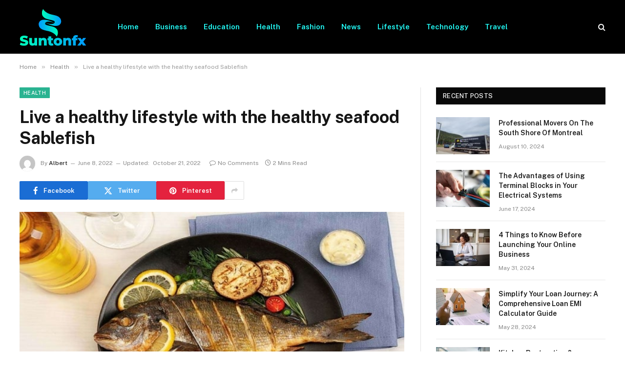

--- FILE ---
content_type: text/html; charset=UTF-8
request_url: https://suntonfx.com/live-a-healthy-lifestyle-with-the-healthy-seafood-sablefish/
body_size: 14373
content:

<!DOCTYPE html>
<html lang="en-US" prefix="og: https://ogp.me/ns#" class="s-light site-s-light">

<head>

	<meta charset="UTF-8" />
	<meta name="viewport" content="width=device-width, initial-scale=1" />
	
<!-- Search Engine Optimization by Rank Math - https://rankmath.com/ -->
<title>Live a healthy lifestyle with the healthy seafood Sablefish - Suntonfx.com</title><link rel="preload" as="image" imagesrcset="https://suntonfx.com/wp-content/uploads/2022/06/Live-a-healthy-lifestyle-with-the-healthy-seafood-Sablefish2.jpg" imagesizes="(max-width: 788px) 100vw, 788px" /><link rel="preload" as="font" href="https://suntonfx.com/wp-content/themes/smart-mag/css/icons/fonts/ts-icons.woff2?v3.2" type="font/woff2" crossorigin="anonymous" />
<meta name="description" content="If you love to eat food but are also concerned about your health then you need to change your diet. You can eat seafood for a healthy lifestyle even without"/>
<meta name="robots" content="follow, index, max-snippet:-1, max-video-preview:-1, max-image-preview:large"/>
<link rel="canonical" href="https://suntonfx.com/live-a-healthy-lifestyle-with-the-healthy-seafood-sablefish/" />
<meta property="og:locale" content="en_US" />
<meta property="og:type" content="article" />
<meta property="og:title" content="Live a healthy lifestyle with the healthy seafood Sablefish - Suntonfx.com" />
<meta property="og:description" content="If you love to eat food but are also concerned about your health then you need to change your diet. You can eat seafood for a healthy lifestyle even without" />
<meta property="og:url" content="https://suntonfx.com/live-a-healthy-lifestyle-with-the-healthy-seafood-sablefish/" />
<meta property="og:site_name" content="Suntonfx.com" />
<meta property="article:section" content="Health" />
<meta property="og:updated_time" content="2022-10-21T20:04:02+06:00" />
<meta property="og:image" content="https://suntonfx.com/wp-content/uploads/2022/06/Live-a-healthy-lifestyle-with-the-healthy-seafood-Sablefish2.jpg" />
<meta property="og:image:secure_url" content="https://suntonfx.com/wp-content/uploads/2022/06/Live-a-healthy-lifestyle-with-the-healthy-seafood-Sablefish2.jpg" />
<meta property="og:image:width" content="748" />
<meta property="og:image:height" content="421" />
<meta property="og:image:alt" content="Live a healthy lifestyle with the healthy seafood Sablefish" />
<meta property="og:image:type" content="image/jpeg" />
<meta property="article:published_time" content="2022-06-08T12:27:31+06:00" />
<meta property="article:modified_time" content="2022-10-21T20:04:02+06:00" />
<meta name="twitter:card" content="summary_large_image" />
<meta name="twitter:title" content="Live a healthy lifestyle with the healthy seafood Sablefish - Suntonfx.com" />
<meta name="twitter:description" content="If you love to eat food but are also concerned about your health then you need to change your diet. You can eat seafood for a healthy lifestyle even without" />
<meta name="twitter:image" content="https://suntonfx.com/wp-content/uploads/2022/06/Live-a-healthy-lifestyle-with-the-healthy-seafood-Sablefish2.jpg" />
<meta name="twitter:label1" content="Written by" />
<meta name="twitter:data1" content="Albert" />
<meta name="twitter:label2" content="Time to read" />
<meta name="twitter:data2" content="1 minute" />
<script type="application/ld+json" class="rank-math-schema">{"@context":"https://schema.org","@graph":[{"@type":["Person","Organization"],"@id":"https://suntonfx.com/#person","name":"suntonfx.com"},{"@type":"WebSite","@id":"https://suntonfx.com/#website","url":"https://suntonfx.com","name":"suntonfx.com","publisher":{"@id":"https://suntonfx.com/#person"},"inLanguage":"en-US"},{"@type":"ImageObject","@id":"https://suntonfx.com/wp-content/uploads/2022/06/Live-a-healthy-lifestyle-with-the-healthy-seafood-Sablefish2.jpg","url":"https://suntonfx.com/wp-content/uploads/2022/06/Live-a-healthy-lifestyle-with-the-healthy-seafood-Sablefish2.jpg","width":"748","height":"421","inLanguage":"en-US"},{"@type":"WebPage","@id":"https://suntonfx.com/live-a-healthy-lifestyle-with-the-healthy-seafood-sablefish/#webpage","url":"https://suntonfx.com/live-a-healthy-lifestyle-with-the-healthy-seafood-sablefish/","name":"Live a healthy lifestyle with the healthy seafood Sablefish - Suntonfx.com","datePublished":"2022-06-08T12:27:31+06:00","dateModified":"2022-10-21T20:04:02+06:00","isPartOf":{"@id":"https://suntonfx.com/#website"},"primaryImageOfPage":{"@id":"https://suntonfx.com/wp-content/uploads/2022/06/Live-a-healthy-lifestyle-with-the-healthy-seafood-Sablefish2.jpg"},"inLanguage":"en-US"},{"@type":"Person","@id":"https://suntonfx.com/author/jackson/","name":"Albert","url":"https://suntonfx.com/author/jackson/","image":{"@type":"ImageObject","@id":"https://secure.gravatar.com/avatar/6a079dc3a6606996a55fcb46ecd25d1338fc3c9c0c35c257e9f6fce26a37eaa5?s=96&amp;d=mm&amp;r=g","url":"https://secure.gravatar.com/avatar/6a079dc3a6606996a55fcb46ecd25d1338fc3c9c0c35c257e9f6fce26a37eaa5?s=96&amp;d=mm&amp;r=g","caption":"Albert","inLanguage":"en-US"},"sameAs":["http://suntonfx.com"]},{"@type":"BlogPosting","headline":"Live a healthy lifestyle with the healthy seafood Sablefish - Suntonfx.com","datePublished":"2022-06-08T12:27:31+06:00","dateModified":"2022-10-21T20:04:02+06:00","articleSection":"Health","author":{"@id":"https://suntonfx.com/author/jackson/","name":"Albert"},"publisher":{"@id":"https://suntonfx.com/#person"},"description":"If you love to eat food but are also concerned about your health then you need to change your diet. You can eat seafood for a healthy lifestyle even without","name":"Live a healthy lifestyle with the healthy seafood Sablefish - Suntonfx.com","@id":"https://suntonfx.com/live-a-healthy-lifestyle-with-the-healthy-seafood-sablefish/#richSnippet","isPartOf":{"@id":"https://suntonfx.com/live-a-healthy-lifestyle-with-the-healthy-seafood-sablefish/#webpage"},"image":{"@id":"https://suntonfx.com/wp-content/uploads/2022/06/Live-a-healthy-lifestyle-with-the-healthy-seafood-Sablefish2.jpg"},"inLanguage":"en-US","mainEntityOfPage":{"@id":"https://suntonfx.com/live-a-healthy-lifestyle-with-the-healthy-seafood-sablefish/#webpage"}}]}</script>
<!-- /Rank Math WordPress SEO plugin -->

<link rel='dns-prefetch' href='//fonts.googleapis.com' />
<link rel="alternate" type="application/rss+xml" title="Suntonfx.com &raquo; Feed" href="https://suntonfx.com/feed/" />
<link rel="alternate" type="application/rss+xml" title="Suntonfx.com &raquo; Comments Feed" href="https://suntonfx.com/comments/feed/" />
<link rel="alternate" type="application/rss+xml" title="Suntonfx.com &raquo; Live a healthy lifestyle with the healthy seafood Sablefish Comments Feed" href="https://suntonfx.com/live-a-healthy-lifestyle-with-the-healthy-seafood-sablefish/feed/" />
<link rel="alternate" title="oEmbed (JSON)" type="application/json+oembed" href="https://suntonfx.com/wp-json/oembed/1.0/embed?url=https%3A%2F%2Fsuntonfx.com%2Flive-a-healthy-lifestyle-with-the-healthy-seafood-sablefish%2F" />
<link rel="alternate" title="oEmbed (XML)" type="text/xml+oembed" href="https://suntonfx.com/wp-json/oembed/1.0/embed?url=https%3A%2F%2Fsuntonfx.com%2Flive-a-healthy-lifestyle-with-the-healthy-seafood-sablefish%2F&#038;format=xml" />
<style id='wp-img-auto-sizes-contain-inline-css' type='text/css'>
img:is([sizes=auto i],[sizes^="auto," i]){contain-intrinsic-size:3000px 1500px}
/*# sourceURL=wp-img-auto-sizes-contain-inline-css */
</style>
<style id='wp-emoji-styles-inline-css' type='text/css'>

	img.wp-smiley, img.emoji {
		display: inline !important;
		border: none !important;
		box-shadow: none !important;
		height: 1em !important;
		width: 1em !important;
		margin: 0 0.07em !important;
		vertical-align: -0.1em !important;
		background: none !important;
		padding: 0 !important;
	}
/*# sourceURL=wp-emoji-styles-inline-css */
</style>
<link rel='stylesheet' id='wp-block-library-css' href='https://suntonfx.com/wp-includes/css/dist/block-library/style.min.css?ver=6.9' type='text/css' media='all' />
<style id='global-styles-inline-css' type='text/css'>
:root{--wp--preset--aspect-ratio--square: 1;--wp--preset--aspect-ratio--4-3: 4/3;--wp--preset--aspect-ratio--3-4: 3/4;--wp--preset--aspect-ratio--3-2: 3/2;--wp--preset--aspect-ratio--2-3: 2/3;--wp--preset--aspect-ratio--16-9: 16/9;--wp--preset--aspect-ratio--9-16: 9/16;--wp--preset--color--black: #000000;--wp--preset--color--cyan-bluish-gray: #abb8c3;--wp--preset--color--white: #ffffff;--wp--preset--color--pale-pink: #f78da7;--wp--preset--color--vivid-red: #cf2e2e;--wp--preset--color--luminous-vivid-orange: #ff6900;--wp--preset--color--luminous-vivid-amber: #fcb900;--wp--preset--color--light-green-cyan: #7bdcb5;--wp--preset--color--vivid-green-cyan: #00d084;--wp--preset--color--pale-cyan-blue: #8ed1fc;--wp--preset--color--vivid-cyan-blue: #0693e3;--wp--preset--color--vivid-purple: #9b51e0;--wp--preset--gradient--vivid-cyan-blue-to-vivid-purple: linear-gradient(135deg,rgb(6,147,227) 0%,rgb(155,81,224) 100%);--wp--preset--gradient--light-green-cyan-to-vivid-green-cyan: linear-gradient(135deg,rgb(122,220,180) 0%,rgb(0,208,130) 100%);--wp--preset--gradient--luminous-vivid-amber-to-luminous-vivid-orange: linear-gradient(135deg,rgb(252,185,0) 0%,rgb(255,105,0) 100%);--wp--preset--gradient--luminous-vivid-orange-to-vivid-red: linear-gradient(135deg,rgb(255,105,0) 0%,rgb(207,46,46) 100%);--wp--preset--gradient--very-light-gray-to-cyan-bluish-gray: linear-gradient(135deg,rgb(238,238,238) 0%,rgb(169,184,195) 100%);--wp--preset--gradient--cool-to-warm-spectrum: linear-gradient(135deg,rgb(74,234,220) 0%,rgb(151,120,209) 20%,rgb(207,42,186) 40%,rgb(238,44,130) 60%,rgb(251,105,98) 80%,rgb(254,248,76) 100%);--wp--preset--gradient--blush-light-purple: linear-gradient(135deg,rgb(255,206,236) 0%,rgb(152,150,240) 100%);--wp--preset--gradient--blush-bordeaux: linear-gradient(135deg,rgb(254,205,165) 0%,rgb(254,45,45) 50%,rgb(107,0,62) 100%);--wp--preset--gradient--luminous-dusk: linear-gradient(135deg,rgb(255,203,112) 0%,rgb(199,81,192) 50%,rgb(65,88,208) 100%);--wp--preset--gradient--pale-ocean: linear-gradient(135deg,rgb(255,245,203) 0%,rgb(182,227,212) 50%,rgb(51,167,181) 100%);--wp--preset--gradient--electric-grass: linear-gradient(135deg,rgb(202,248,128) 0%,rgb(113,206,126) 100%);--wp--preset--gradient--midnight: linear-gradient(135deg,rgb(2,3,129) 0%,rgb(40,116,252) 100%);--wp--preset--font-size--small: 13px;--wp--preset--font-size--medium: 20px;--wp--preset--font-size--large: 36px;--wp--preset--font-size--x-large: 42px;--wp--preset--spacing--20: 0.44rem;--wp--preset--spacing--30: 0.67rem;--wp--preset--spacing--40: 1rem;--wp--preset--spacing--50: 1.5rem;--wp--preset--spacing--60: 2.25rem;--wp--preset--spacing--70: 3.38rem;--wp--preset--spacing--80: 5.06rem;--wp--preset--shadow--natural: 6px 6px 9px rgba(0, 0, 0, 0.2);--wp--preset--shadow--deep: 12px 12px 50px rgba(0, 0, 0, 0.4);--wp--preset--shadow--sharp: 6px 6px 0px rgba(0, 0, 0, 0.2);--wp--preset--shadow--outlined: 6px 6px 0px -3px rgb(255, 255, 255), 6px 6px rgb(0, 0, 0);--wp--preset--shadow--crisp: 6px 6px 0px rgb(0, 0, 0);}:where(.is-layout-flex){gap: 0.5em;}:where(.is-layout-grid){gap: 0.5em;}body .is-layout-flex{display: flex;}.is-layout-flex{flex-wrap: wrap;align-items: center;}.is-layout-flex > :is(*, div){margin: 0;}body .is-layout-grid{display: grid;}.is-layout-grid > :is(*, div){margin: 0;}:where(.wp-block-columns.is-layout-flex){gap: 2em;}:where(.wp-block-columns.is-layout-grid){gap: 2em;}:where(.wp-block-post-template.is-layout-flex){gap: 1.25em;}:where(.wp-block-post-template.is-layout-grid){gap: 1.25em;}.has-black-color{color: var(--wp--preset--color--black) !important;}.has-cyan-bluish-gray-color{color: var(--wp--preset--color--cyan-bluish-gray) !important;}.has-white-color{color: var(--wp--preset--color--white) !important;}.has-pale-pink-color{color: var(--wp--preset--color--pale-pink) !important;}.has-vivid-red-color{color: var(--wp--preset--color--vivid-red) !important;}.has-luminous-vivid-orange-color{color: var(--wp--preset--color--luminous-vivid-orange) !important;}.has-luminous-vivid-amber-color{color: var(--wp--preset--color--luminous-vivid-amber) !important;}.has-light-green-cyan-color{color: var(--wp--preset--color--light-green-cyan) !important;}.has-vivid-green-cyan-color{color: var(--wp--preset--color--vivid-green-cyan) !important;}.has-pale-cyan-blue-color{color: var(--wp--preset--color--pale-cyan-blue) !important;}.has-vivid-cyan-blue-color{color: var(--wp--preset--color--vivid-cyan-blue) !important;}.has-vivid-purple-color{color: var(--wp--preset--color--vivid-purple) !important;}.has-black-background-color{background-color: var(--wp--preset--color--black) !important;}.has-cyan-bluish-gray-background-color{background-color: var(--wp--preset--color--cyan-bluish-gray) !important;}.has-white-background-color{background-color: var(--wp--preset--color--white) !important;}.has-pale-pink-background-color{background-color: var(--wp--preset--color--pale-pink) !important;}.has-vivid-red-background-color{background-color: var(--wp--preset--color--vivid-red) !important;}.has-luminous-vivid-orange-background-color{background-color: var(--wp--preset--color--luminous-vivid-orange) !important;}.has-luminous-vivid-amber-background-color{background-color: var(--wp--preset--color--luminous-vivid-amber) !important;}.has-light-green-cyan-background-color{background-color: var(--wp--preset--color--light-green-cyan) !important;}.has-vivid-green-cyan-background-color{background-color: var(--wp--preset--color--vivid-green-cyan) !important;}.has-pale-cyan-blue-background-color{background-color: var(--wp--preset--color--pale-cyan-blue) !important;}.has-vivid-cyan-blue-background-color{background-color: var(--wp--preset--color--vivid-cyan-blue) !important;}.has-vivid-purple-background-color{background-color: var(--wp--preset--color--vivid-purple) !important;}.has-black-border-color{border-color: var(--wp--preset--color--black) !important;}.has-cyan-bluish-gray-border-color{border-color: var(--wp--preset--color--cyan-bluish-gray) !important;}.has-white-border-color{border-color: var(--wp--preset--color--white) !important;}.has-pale-pink-border-color{border-color: var(--wp--preset--color--pale-pink) !important;}.has-vivid-red-border-color{border-color: var(--wp--preset--color--vivid-red) !important;}.has-luminous-vivid-orange-border-color{border-color: var(--wp--preset--color--luminous-vivid-orange) !important;}.has-luminous-vivid-amber-border-color{border-color: var(--wp--preset--color--luminous-vivid-amber) !important;}.has-light-green-cyan-border-color{border-color: var(--wp--preset--color--light-green-cyan) !important;}.has-vivid-green-cyan-border-color{border-color: var(--wp--preset--color--vivid-green-cyan) !important;}.has-pale-cyan-blue-border-color{border-color: var(--wp--preset--color--pale-cyan-blue) !important;}.has-vivid-cyan-blue-border-color{border-color: var(--wp--preset--color--vivid-cyan-blue) !important;}.has-vivid-purple-border-color{border-color: var(--wp--preset--color--vivid-purple) !important;}.has-vivid-cyan-blue-to-vivid-purple-gradient-background{background: var(--wp--preset--gradient--vivid-cyan-blue-to-vivid-purple) !important;}.has-light-green-cyan-to-vivid-green-cyan-gradient-background{background: var(--wp--preset--gradient--light-green-cyan-to-vivid-green-cyan) !important;}.has-luminous-vivid-amber-to-luminous-vivid-orange-gradient-background{background: var(--wp--preset--gradient--luminous-vivid-amber-to-luminous-vivid-orange) !important;}.has-luminous-vivid-orange-to-vivid-red-gradient-background{background: var(--wp--preset--gradient--luminous-vivid-orange-to-vivid-red) !important;}.has-very-light-gray-to-cyan-bluish-gray-gradient-background{background: var(--wp--preset--gradient--very-light-gray-to-cyan-bluish-gray) !important;}.has-cool-to-warm-spectrum-gradient-background{background: var(--wp--preset--gradient--cool-to-warm-spectrum) !important;}.has-blush-light-purple-gradient-background{background: var(--wp--preset--gradient--blush-light-purple) !important;}.has-blush-bordeaux-gradient-background{background: var(--wp--preset--gradient--blush-bordeaux) !important;}.has-luminous-dusk-gradient-background{background: var(--wp--preset--gradient--luminous-dusk) !important;}.has-pale-ocean-gradient-background{background: var(--wp--preset--gradient--pale-ocean) !important;}.has-electric-grass-gradient-background{background: var(--wp--preset--gradient--electric-grass) !important;}.has-midnight-gradient-background{background: var(--wp--preset--gradient--midnight) !important;}.has-small-font-size{font-size: var(--wp--preset--font-size--small) !important;}.has-medium-font-size{font-size: var(--wp--preset--font-size--medium) !important;}.has-large-font-size{font-size: var(--wp--preset--font-size--large) !important;}.has-x-large-font-size{font-size: var(--wp--preset--font-size--x-large) !important;}
/*# sourceURL=global-styles-inline-css */
</style>

<style id='classic-theme-styles-inline-css' type='text/css'>
/*! This file is auto-generated */
.wp-block-button__link{color:#fff;background-color:#32373c;border-radius:9999px;box-shadow:none;text-decoration:none;padding:calc(.667em + 2px) calc(1.333em + 2px);font-size:1.125em}.wp-block-file__button{background:#32373c;color:#fff;text-decoration:none}
/*# sourceURL=/wp-includes/css/classic-themes.min.css */
</style>
<link rel='stylesheet' id='smartmag-core-css' href='https://suntonfx.com/wp-content/themes/smart-mag/style.css?ver=10.3.0' type='text/css' media='all' />
<style id='smartmag-core-inline-css' type='text/css'>
.s-light .navigation-main { --c-nav: #23fffb; --c-nav-hov: #f0ff23; }
.lower-footer { color: #ffff23; }
.main-footer .lower-footer { --c-links: #23ffec; --c-foot-menu: #23ffec; }


/*# sourceURL=smartmag-core-inline-css */
</style>
<link rel='stylesheet' id='smartmag-fonts-css' href='https://fonts.googleapis.com/css?family=Public+Sans%3A400%2C400i%2C500%2C600%2C700' type='text/css' media='all' />
<link rel='stylesheet' id='smartmag-magnific-popup-css' href='https://suntonfx.com/wp-content/themes/smart-mag/css/lightbox.css?ver=10.3.0' type='text/css' media='all' />
<link rel='stylesheet' id='smartmag-icons-css' href='https://suntonfx.com/wp-content/themes/smart-mag/css/icons/icons.css?ver=10.3.0' type='text/css' media='all' />
<script type="text/javascript" id="smartmag-lazy-inline-js-after">
/* <![CDATA[ */
/**
 * @copyright ThemeSphere
 * @preserve
 */
var BunyadLazy={};BunyadLazy.load=function(){function a(e,n){var t={};e.dataset.bgset&&e.dataset.sizes?(t.sizes=e.dataset.sizes,t.srcset=e.dataset.bgset):t.src=e.dataset.bgsrc,function(t){var a=t.dataset.ratio;if(0<a){const e=t.parentElement;if(e.classList.contains("media-ratio")){const n=e.style;n.getPropertyValue("--a-ratio")||(n.paddingBottom=100/a+"%")}}}(e);var a,o=document.createElement("img");for(a in o.onload=function(){var t="url('"+(o.currentSrc||o.src)+"')",a=e.style;a.backgroundImage!==t&&requestAnimationFrame(()=>{a.backgroundImage=t,n&&n()}),o.onload=null,o.onerror=null,o=null},o.onerror=o.onload,t)o.setAttribute(a,t[a]);o&&o.complete&&0<o.naturalWidth&&o.onload&&o.onload()}function e(t){t.dataset.loaded||a(t,()=>{document.dispatchEvent(new Event("lazyloaded")),t.dataset.loaded=1})}function n(t){"complete"===document.readyState?t():window.addEventListener("load",t)}return{initEarly:function(){var t,a=()=>{document.querySelectorAll(".img.bg-cover:not(.lazyload)").forEach(e)};"complete"!==document.readyState?(t=setInterval(a,150),n(()=>{a(),clearInterval(t)})):a()},callOnLoad:n,initBgImages:function(t){t&&n(()=>{document.querySelectorAll(".img.bg-cover").forEach(e)})},bgLoad:a}}(),BunyadLazy.load.initEarly();
//# sourceURL=smartmag-lazy-inline-js-after
/* ]]> */
</script>
<script type="text/javascript" src="https://suntonfx.com/wp-includes/js/jquery/jquery.min.js?ver=3.7.1" id="jquery-core-js"></script>
<script type="text/javascript" src="https://suntonfx.com/wp-includes/js/jquery/jquery-migrate.min.js?ver=3.4.1" id="jquery-migrate-js"></script>
<link rel="https://api.w.org/" href="https://suntonfx.com/wp-json/" /><link rel="alternate" title="JSON" type="application/json" href="https://suntonfx.com/wp-json/wp/v2/posts/231" /><link rel="EditURI" type="application/rsd+xml" title="RSD" href="https://suntonfx.com/xmlrpc.php?rsd" />
<meta name="generator" content="WordPress 6.9" />
<link rel='shortlink' href='https://suntonfx.com/?p=231' />

		<script>
		var BunyadSchemeKey = 'bunyad-scheme';
		(() => {
			const d = document.documentElement;
			const c = d.classList;
			var scheme = localStorage.getItem(BunyadSchemeKey);
			
			if (scheme) {
				d.dataset.origClass = c;
				scheme === 'dark' ? c.remove('s-light', 'site-s-light') : c.remove('s-dark', 'site-s-dark');
				c.add('site-s-' + scheme, 's-' + scheme);
			}
		})();
		</script>
		<meta name="generator" content="Elementor 3.32.2; features: additional_custom_breakpoints; settings: css_print_method-external, google_font-enabled, font_display-swap">
			<style>
				.e-con.e-parent:nth-of-type(n+4):not(.e-lazyloaded):not(.e-no-lazyload),
				.e-con.e-parent:nth-of-type(n+4):not(.e-lazyloaded):not(.e-no-lazyload) * {
					background-image: none !important;
				}
				@media screen and (max-height: 1024px) {
					.e-con.e-parent:nth-of-type(n+3):not(.e-lazyloaded):not(.e-no-lazyload),
					.e-con.e-parent:nth-of-type(n+3):not(.e-lazyloaded):not(.e-no-lazyload) * {
						background-image: none !important;
					}
				}
				@media screen and (max-height: 640px) {
					.e-con.e-parent:nth-of-type(n+2):not(.e-lazyloaded):not(.e-no-lazyload),
					.e-con.e-parent:nth-of-type(n+2):not(.e-lazyloaded):not(.e-no-lazyload) * {
						background-image: none !important;
					}
				}
			</style>
			

</head>

<body class="wp-singular post-template-default single single-post postid-231 single-format-standard wp-theme-smart-mag right-sidebar post-layout-modern post-cat-19 has-lb has-lb-sm ts-img-hov-fade has-sb-sep layout-normal elementor-default elementor-kit-2502">



<div class="main-wrap">

	
<div class="off-canvas-backdrop"></div>
<div class="mobile-menu-container off-canvas s-dark hide-menu-lg" id="off-canvas">

	<div class="off-canvas-head">
		<a href="#" class="close">
			<span class="visuallyhidden">Close Menu</span>
			<i class="tsi tsi-times"></i>
		</a>

		<div class="ts-logo">
					</div>
	</div>

	<div class="off-canvas-content">

					<ul class="mobile-menu"></ul>
		
		
		
		<div class="spc-social-block spc-social spc-social-b smart-head-social">
		
			
				<a href="#" class="link service s-facebook" target="_blank" rel="nofollow noopener">
					<i class="icon tsi tsi-facebook"></i>					<span class="visuallyhidden">Facebook</span>
				</a>
									
			
				<a href="#" class="link service s-twitter" target="_blank" rel="nofollow noopener">
					<i class="icon tsi tsi-twitter"></i>					<span class="visuallyhidden">X (Twitter)</span>
				</a>
									
			
				<a href="#" class="link service s-instagram" target="_blank" rel="nofollow noopener">
					<i class="icon tsi tsi-instagram"></i>					<span class="visuallyhidden">Instagram</span>
				</a>
									
			
		</div>

		
	</div>

</div>
<div class="smart-head smart-head-a smart-head-main" id="smart-head" data-sticky="auto" data-sticky-type="smart" data-sticky-full>
	
	<div class="smart-head-row smart-head-mid smart-head-row-3 s-dark has-center-nav smart-head-row-full">

		<div class="inner wrap">

							
				<div class="items items-left ">
					<a href="https://suntonfx.com/" title="Suntonfx.com" rel="home" class="logo-link ts-logo logo-is-image">
		<span>
			
				
					<img src="https://suntonfx.com/wp-content/uploads/2022/11/admin-ajax.png" class="logo-image" alt="Suntonfx.com" width="137" height="77" />
									 
					</span>
	</a>				</div>

							
				<div class="items items-center ">
					<div class="nav-wrap">
		<nav class="navigation navigation-main nav-hov-a">
			<ul id="menu-header" class="menu"><li id="menu-item-130" class="menu-item menu-item-type-custom menu-item-object-custom menu-item-home menu-item-130"><a href="https://suntonfx.com/">Home</a></li>
<li id="menu-item-4740" class="menu-item menu-item-type-taxonomy menu-item-object-category menu-cat-6 menu-item-4740"><a href="https://suntonfx.com/business/">Business</a></li>
<li id="menu-item-133" class="menu-item menu-item-type-taxonomy menu-item-object-category menu-cat-11 menu-item-133"><a href="https://suntonfx.com/education/">Education</a></li>
<li id="menu-item-135" class="menu-item menu-item-type-taxonomy menu-item-object-category current-post-ancestor current-menu-parent current-post-parent menu-cat-19 menu-item-135"><a href="https://suntonfx.com/health/">Health</a></li>
<li id="menu-item-134" class="menu-item menu-item-type-taxonomy menu-item-object-category menu-cat-14 menu-item-134"><a href="https://suntonfx.com/fashion/">Fashion</a></li>
<li id="menu-item-4741" class="menu-item menu-item-type-taxonomy menu-item-object-category menu-cat-25 menu-item-4741"><a href="https://suntonfx.com/news/">News</a></li>
<li id="menu-item-137" class="menu-item menu-item-type-taxonomy menu-item-object-category menu-cat-24 menu-item-137"><a href="https://suntonfx.com/lifestyle/">Lifestyle</a></li>
<li id="menu-item-141" class="menu-item menu-item-type-taxonomy menu-item-object-category menu-cat-37 menu-item-141"><a href="https://suntonfx.com/technology/">Technology</a></li>
<li id="menu-item-142" class="menu-item menu-item-type-taxonomy menu-item-object-category menu-cat-39 menu-item-142"><a href="https://suntonfx.com/travel/">Travel</a></li>
</ul>		</nav>
	</div>
				</div>

							
				<div class="items items-right ">
				

	<a href="#" class="search-icon has-icon-only is-icon" title="Search">
		<i class="tsi tsi-search"></i>
	</a>

				</div>

						
		</div>
	</div>

	</div>
<div class="smart-head smart-head-a smart-head-mobile" id="smart-head-mobile" data-sticky="mid" data-sticky-type="smart" data-sticky-full>
	
	<div class="smart-head-row smart-head-mid smart-head-row-3 s-dark smart-head-row-full">

		<div class="inner wrap">

							
				<div class="items items-left ">
				
<button class="offcanvas-toggle has-icon" type="button" aria-label="Menu">
	<span class="hamburger-icon hamburger-icon-a">
		<span class="inner"></span>
	</span>
</button>				</div>

							
				<div class="items items-center ">
					<a href="https://suntonfx.com/" title="Suntonfx.com" rel="home" class="logo-link ts-logo logo-is-image">
		<span>
			
				
					<img src="https://suntonfx.com/wp-content/uploads/2022/11/admin-ajax.png" class="logo-image" alt="Suntonfx.com" width="137" height="77" />
									 
					</span>
	</a>				</div>

							
				<div class="items items-right ">
				

	<a href="#" class="search-icon has-icon-only is-icon" title="Search">
		<i class="tsi tsi-search"></i>
	</a>

				</div>

						
		</div>
	</div>

	</div>
<nav class="breadcrumbs is-full-width breadcrumbs-a" id="breadcrumb"><div class="inner ts-contain "><span><a href="https://suntonfx.com/"><span>Home</span></a></span><span class="delim">&raquo;</span><span><a href="https://suntonfx.com/health/"><span>Health</span></a></span><span class="delim">&raquo;</span><span class="current">Live a healthy lifestyle with the healthy seafood Sablefish</span></div></nav>
<div class="main ts-contain cf right-sidebar">
	
		

<div class="ts-row">
	<div class="col-8 main-content s-post-contain">

					<div class="the-post-header s-head-modern s-head-modern-a">
	<div class="post-meta post-meta-a post-meta-left post-meta-single has-below"><div class="post-meta-items meta-above"><span class="meta-item cat-labels">
						
						<a href="https://suntonfx.com/health/" class="category term-color-19" rel="category">Health</a>
					</span>
					</div><h1 class="is-title post-title">Live a healthy lifestyle with the healthy seafood Sablefish</h1><div class="post-meta-items meta-below has-author-img"><span class="meta-item post-author has-img"><img alt='Albert' src='https://secure.gravatar.com/avatar/6a079dc3a6606996a55fcb46ecd25d1338fc3c9c0c35c257e9f6fce26a37eaa5?s=32&#038;d=mm&#038;r=g' srcset='https://secure.gravatar.com/avatar/6a079dc3a6606996a55fcb46ecd25d1338fc3c9c0c35c257e9f6fce26a37eaa5?s=64&#038;d=mm&#038;r=g 2x' class='avatar avatar-32 photo' height='32' width='32' decoding='async'/><span class="by">By</span> <a href="https://suntonfx.com/author/jackson/" title="Posts by Albert" rel="author">Albert</a></span><span class="meta-item date"><time class="post-date" datetime="2022-06-08T12:27:31+06:00">June 8, 2022</time></span><span class="meta-item has-next-icon date-modified"><span class="updated-on">Updated:</span><time class="post-date" datetime="2022-10-21T20:04:02+06:00">October 21, 2022</time></span><span class="has-next-icon meta-item comments has-icon"><a href="https://suntonfx.com/live-a-healthy-lifestyle-with-the-healthy-seafood-sablefish/#respond"><i class="tsi tsi-comment-o"></i>No Comments</a></span><span class="meta-item read-time has-icon"><i class="tsi tsi-clock"></i>2 Mins Read</span></div></div>
	<div class="post-share post-share-b spc-social-colors  post-share-b1">

				
		
				
			<a href="https://www.facebook.com/sharer.php?u=https%3A%2F%2Fsuntonfx.com%2Flive-a-healthy-lifestyle-with-the-healthy-seafood-sablefish%2F" class="cf service s-facebook service-lg" 
				title="Share on Facebook" target="_blank" rel="nofollow noopener">
				<i class="tsi tsi-facebook"></i>
				<span class="label">Facebook</span>
							</a>
				
				
			<a href="https://twitter.com/intent/tweet?url=https%3A%2F%2Fsuntonfx.com%2Flive-a-healthy-lifestyle-with-the-healthy-seafood-sablefish%2F&#038;text=Live%20a%20healthy%20lifestyle%20with%20the%20healthy%20seafood%20Sablefish" class="cf service s-twitter service-lg" 
				title="Share on X (Twitter)" target="_blank" rel="nofollow noopener">
				<i class="tsi tsi-twitter"></i>
				<span class="label">Twitter</span>
							</a>
				
				
			<a href="https://pinterest.com/pin/create/button/?url=https%3A%2F%2Fsuntonfx.com%2Flive-a-healthy-lifestyle-with-the-healthy-seafood-sablefish%2F&#038;media=https%3A%2F%2Fsuntonfx.com%2Fwp-content%2Fuploads%2F2022%2F06%2FLive-a-healthy-lifestyle-with-the-healthy-seafood-Sablefish2.jpg&#038;description=Live%20a%20healthy%20lifestyle%20with%20the%20healthy%20seafood%20Sablefish" class="cf service s-pinterest service-lg" 
				title="Share on Pinterest" target="_blank" rel="nofollow noopener">
				<i class="tsi tsi-pinterest"></i>
				<span class="label">Pinterest</span>
							</a>
				
				
			<a href="https://www.linkedin.com/shareArticle?mini=true&#038;url=https%3A%2F%2Fsuntonfx.com%2Flive-a-healthy-lifestyle-with-the-healthy-seafood-sablefish%2F" class="cf service s-linkedin service-sm" 
				title="Share on LinkedIn" target="_blank" rel="nofollow noopener">
				<i class="tsi tsi-linkedin"></i>
				<span class="label">LinkedIn</span>
							</a>
				
				
			<a href="https://www.tumblr.com/share/link?url=https%3A%2F%2Fsuntonfx.com%2Flive-a-healthy-lifestyle-with-the-healthy-seafood-sablefish%2F&#038;name=Live%20a%20healthy%20lifestyle%20with%20the%20healthy%20seafood%20Sablefish" class="cf service s-tumblr service-sm" 
				title="Share on Tumblr" target="_blank" rel="nofollow noopener">
				<i class="tsi tsi-tumblr"></i>
				<span class="label">Tumblr</span>
							</a>
				
				
			<a href="/cdn-cgi/l/email-protection#[base64]" class="cf service s-email service-sm" title="Share via Email" target="_blank" rel="nofollow noopener">
				<i class="tsi tsi-envelope-o"></i>
				<span class="label">Email</span>
							</a>
				
		
				
					<a href="#" class="show-more" title="Show More Social Sharing"><i class="tsi tsi-share"></i></a>
		
				
	</div>

	
	
</div>		
					<div class="single-featured">	
	<div class="featured">
				
			<a href="https://suntonfx.com/wp-content/uploads/2022/06/Live-a-healthy-lifestyle-with-the-healthy-seafood-Sablefish2.jpg" class="image-link media-ratio ar-bunyad-main" title="Live a healthy lifestyle with the healthy seafood Sablefish"><img fetchpriority="high" width="788" height="515" src="https://suntonfx.com/wp-content/uploads/2022/06/Live-a-healthy-lifestyle-with-the-healthy-seafood-Sablefish2.jpg" class="attachment-bunyad-main size-bunyad-main no-lazy skip-lazy wp-post-image" alt="" sizes="(max-width: 788px) 100vw, 788px" title="Live a healthy lifestyle with the healthy seafood Sablefish" decoding="async" /></a>		
						
			</div>

	</div>
		
		<div class="the-post s-post-modern">

			<article id="post-231" class="post-231 post type-post status-publish format-standard has-post-thumbnail category-health">
				
<div class="post-content-wrap has-share-float">
						<div class="post-share-float share-float-b is-hidden spc-social-colors spc-social-colored">
	<div class="inner">
					<span class="share-text">Share</span>
		
		<div class="services">
					
				
			<a href="https://www.facebook.com/sharer.php?u=https%3A%2F%2Fsuntonfx.com%2Flive-a-healthy-lifestyle-with-the-healthy-seafood-sablefish%2F" class="cf service s-facebook" target="_blank" title="Facebook" rel="nofollow noopener">
				<i class="tsi tsi-facebook"></i>
				<span class="label">Facebook</span>

							</a>
				
				
			<a href="https://twitter.com/intent/tweet?url=https%3A%2F%2Fsuntonfx.com%2Flive-a-healthy-lifestyle-with-the-healthy-seafood-sablefish%2F&text=Live%20a%20healthy%20lifestyle%20with%20the%20healthy%20seafood%20Sablefish" class="cf service s-twitter" target="_blank" title="Twitter" rel="nofollow noopener">
				<i class="tsi tsi-twitter"></i>
				<span class="label">Twitter</span>

							</a>
				
				
			<a href="https://www.linkedin.com/shareArticle?mini=true&url=https%3A%2F%2Fsuntonfx.com%2Flive-a-healthy-lifestyle-with-the-healthy-seafood-sablefish%2F" class="cf service s-linkedin" target="_blank" title="LinkedIn" rel="nofollow noopener">
				<i class="tsi tsi-linkedin"></i>
				<span class="label">LinkedIn</span>

							</a>
				
				
			<a href="https://pinterest.com/pin/create/button/?url=https%3A%2F%2Fsuntonfx.com%2Flive-a-healthy-lifestyle-with-the-healthy-seafood-sablefish%2F&media=https%3A%2F%2Fsuntonfx.com%2Fwp-content%2Fuploads%2F2022%2F06%2FLive-a-healthy-lifestyle-with-the-healthy-seafood-Sablefish2.jpg&description=Live%20a%20healthy%20lifestyle%20with%20the%20healthy%20seafood%20Sablefish" class="cf service s-pinterest" target="_blank" title="Pinterest" rel="nofollow noopener">
				<i class="tsi tsi-pinterest-p"></i>
				<span class="label">Pinterest</span>

							</a>
				
				
			<a href="/cdn-cgi/l/email-protection#[base64]" class="cf service s-email" target="_blank" title="Email" rel="nofollow noopener">
				<i class="tsi tsi-envelope-o"></i>
				<span class="label">Email</span>

							</a>
				
		
					
		</div>
	</div>		
</div>
			
	<div class="post-content cf entry-content content-spacious">

		
				
		<p>If you love to eat food but are also concerned about your health then you need to change your diet. You can eat <a href="https://www.getfish.com.au/" rel="noopener">seafood</a> for a healthy lifestyle even without reducing the quantity. <strong><u><a href="https://globalseafoods.com/products/black-cod-sablefish" rel="noopener">Sablefish</a></u></strong> is the best for those who want to eat delicious food but take care of the calories, proteins, and vitamins. It helps you to eat tasty food without any health effects. You can eat it regularly and add it to your meal for good health. You will get flavors that you will love.</p>
<h3><strong>Ready to cook:</strong></h3>
<p>You don’t even have to learn the recipe to cook Sablefish because it comes with ready-to-cook benefits. You just have to open your packet and follow the instructions to cook. All flavors and tastes are already added and you will never face any type of issue in cooking. So, it is one more benefit that lets you buy one and eat it in your daily life. You will also get health benefits and you can check the proteins and vitamins that you will get with the Sablefish.<u><a href="https://atadevelopers.com/" rel="noopener">atadevelopers.com</a></u></p>
<h3><strong>Healthy meal:</strong></h3>
<p>You don’t have to worry about your health when you are eating Sablefish. You will get higher proteins and low fat in the meal. You can eat it freely and it will give you lots of benefits while eating. So, if you are serious about your food taste and want good health then it is the best option for you. You have to add Sablefish to your meal and get a tasty meal next time. You can also check the other benefits that you will get online and can get your order today. It will be delivered to your place and you can eat it any time. Place your order today and enjoy your meal.</p>

				
		
		
		
	</div>
</div>
	
			</article>

			
	
	<div class="post-share-bot">
		<span class="info">Share.</span>
		
		<span class="share-links spc-social spc-social-colors spc-social-bg">

			
			
				<a href="https://www.facebook.com/sharer.php?u=https%3A%2F%2Fsuntonfx.com%2Flive-a-healthy-lifestyle-with-the-healthy-seafood-sablefish%2F" class="service s-facebook tsi tsi-facebook" 
					title="Share on Facebook" target="_blank" rel="nofollow noopener">
					<span class="visuallyhidden">Facebook</span>

									</a>
					
			
				<a href="https://twitter.com/intent/tweet?url=https%3A%2F%2Fsuntonfx.com%2Flive-a-healthy-lifestyle-with-the-healthy-seafood-sablefish%2F&#038;text=Live%20a%20healthy%20lifestyle%20with%20the%20healthy%20seafood%20Sablefish" class="service s-twitter tsi tsi-twitter" 
					title="Share on X (Twitter)" target="_blank" rel="nofollow noopener">
					<span class="visuallyhidden">Twitter</span>

									</a>
					
			
				<a href="https://pinterest.com/pin/create/button/?url=https%3A%2F%2Fsuntonfx.com%2Flive-a-healthy-lifestyle-with-the-healthy-seafood-sablefish%2F&#038;media=https%3A%2F%2Fsuntonfx.com%2Fwp-content%2Fuploads%2F2022%2F06%2FLive-a-healthy-lifestyle-with-the-healthy-seafood-Sablefish2.jpg&#038;description=Live%20a%20healthy%20lifestyle%20with%20the%20healthy%20seafood%20Sablefish" class="service s-pinterest tsi tsi-pinterest" 
					title="Share on Pinterest" target="_blank" rel="nofollow noopener">
					<span class="visuallyhidden">Pinterest</span>

									</a>
					
			
				<a href="https://www.linkedin.com/shareArticle?mini=true&#038;url=https%3A%2F%2Fsuntonfx.com%2Flive-a-healthy-lifestyle-with-the-healthy-seafood-sablefish%2F" class="service s-linkedin tsi tsi-linkedin" 
					title="Share on LinkedIn" target="_blank" rel="nofollow noopener">
					<span class="visuallyhidden">LinkedIn</span>

									</a>
					
			
				<a href="https://www.tumblr.com/share/link?url=https%3A%2F%2Fsuntonfx.com%2Flive-a-healthy-lifestyle-with-the-healthy-seafood-sablefish%2F&#038;name=Live%20a%20healthy%20lifestyle%20with%20the%20healthy%20seafood%20Sablefish" class="service s-tumblr tsi tsi-tumblr" 
					title="Share on Tumblr" target="_blank" rel="nofollow noopener">
					<span class="visuallyhidden">Tumblr</span>

									</a>
					
			
				<a href="/cdn-cgi/l/email-protection#[base64]" class="service s-email tsi tsi-envelope-o" title="Share via Email" target="_blank" rel="nofollow noopener">
					<span class="visuallyhidden">Email</span>

									</a>
					
			
			
		</span>
	</div>
	



			<div class="author-box">
			<section class="author-info">

	<img alt='' src='https://secure.gravatar.com/avatar/6a079dc3a6606996a55fcb46ecd25d1338fc3c9c0c35c257e9f6fce26a37eaa5?s=95&#038;d=mm&#038;r=g' srcset='https://secure.gravatar.com/avatar/6a079dc3a6606996a55fcb46ecd25d1338fc3c9c0c35c257e9f6fce26a37eaa5?s=190&#038;d=mm&#038;r=g 2x' class='avatar avatar-95 photo' height='95' width='95' decoding='async'/>	
	<div class="description">
		<a href="https://suntonfx.com/author/jackson/" title="Posts by Albert" rel="author">Albert</a>		
		<ul class="social-icons">
					
			<li>
				<a href="https://suntonfx.com" class="icon tsi tsi-home" title="Website"> 
					<span class="visuallyhidden">Website</span></a>				
			</li>
			
			
				</ul>
		
		<p class="bio"></p>
	</div>
	
</section>		</div>
	

	<section class="related-posts">
							
							
				<div class="block-head block-head-ac block-head-a block-head-a1 is-left">

					<h4 class="heading">Related <span class="color">Posts</span></h4>					
									</div>
				
			
				<section class="block-wrap block-grid cols-gap-sm mb-none" data-id="1">

				
			<div class="block-content">
					
	<div class="loop loop-grid loop-grid-sm grid grid-3 md:grid-2 xs:grid-1">

					
<article class="l-post grid-post grid-sm-post">

	
			<div class="media">

		
			<a href="https://suntonfx.com/15-meilleures-idees-cadeaux-jeune-femme/" class="image-link media-ratio ratio-16-9" title="15+ Meilleures Idées Cadeaux Jeune Femme"><span data-bgsrc="https://suntonfx.com/wp-content/uploads/2024/03/15-Meilleures-Idees-Cadeaux-Jeune-Femme-1-450x450.png" class="img bg-cover wp-post-image attachment-bunyad-medium size-bunyad-medium lazyload" data-bgset="https://suntonfx.com/wp-content/uploads/2024/03/15-Meilleures-Idees-Cadeaux-Jeune-Femme-1-450x450.png 450w, https://suntonfx.com/wp-content/uploads/2024/03/15-Meilleures-Idees-Cadeaux-Jeune-Femme-1-300x300.png 300w, https://suntonfx.com/wp-content/uploads/2024/03/15-Meilleures-Idees-Cadeaux-Jeune-Femme-1.png 700w" data-sizes="(max-width: 377px) 100vw, 377px"></span></a>			
			
			
			
		
		</div>
	

	
		<div class="content">

			<div class="post-meta post-meta-a has-below"><h4 class="is-title post-title"><a href="https://suntonfx.com/15-meilleures-idees-cadeaux-jeune-femme/">15+ Meilleures Idées Cadeaux Jeune Femme</a></h4><div class="post-meta-items meta-below"><span class="meta-item date"><span class="date-link"><time class="post-date" datetime="2024-03-03T12:05:31+06:00">March 3, 2024</time></span></span></div></div>			
			
			
		</div>

	
</article>					
<article class="l-post grid-post grid-sm-post">

	
			<div class="media">

		
			<a href="https://suntonfx.com/what-are-the-benifits-of-using-melanotan-and-melanotan-2/" class="image-link media-ratio ratio-16-9" title="What Are the Benifits of Using Melanotan And Melanotan 2"><span data-bgsrc="https://suntonfx.com/wp-content/uploads/2023/03/725bdfc0facfa73ae2af70b63a4dddec-450x450.webp" class="img bg-cover wp-post-image attachment-bunyad-medium size-bunyad-medium lazyload" data-bgset="https://suntonfx.com/wp-content/uploads/2023/03/725bdfc0facfa73ae2af70b63a4dddec-450x450.webp 450w, https://suntonfx.com/wp-content/uploads/2023/03/725bdfc0facfa73ae2af70b63a4dddec-300x300.webp 300w, https://suntonfx.com/wp-content/uploads/2023/03/725bdfc0facfa73ae2af70b63a4dddec-768x768.webp 768w, https://suntonfx.com/wp-content/uploads/2023/03/725bdfc0facfa73ae2af70b63a4dddec.webp 1024w" data-sizes="(max-width: 377px) 100vw, 377px"></span></a>			
			
			
			
		
		</div>
	

	
		<div class="content">

			<div class="post-meta post-meta-a has-below"><h4 class="is-title post-title"><a href="https://suntonfx.com/what-are-the-benifits-of-using-melanotan-and-melanotan-2/">What Are the Benifits of Using Melanotan And Melanotan 2</a></h4><div class="post-meta-items meta-below"><span class="meta-item date"><span class="date-link"><time class="post-date" datetime="2023-03-30T11:59:38+06:00">March 30, 2023</time></span></span></div></div>			
			
			
		</div>

	
</article>					
<article class="l-post grid-post grid-sm-post">

	
			<div class="media">

		
			<a href="https://suntonfx.com/dna-test-to-know-about-your-ancestors/" class="image-link media-ratio ratio-16-9" title="DNA Test To Know About Your Ancestors"><span data-bgsrc="https://suntonfx.com/wp-content/uploads/2023/03/DNA-Test-To-Know-About-Your-Ancestors-450x253.jpg" class="img bg-cover wp-post-image attachment-bunyad-medium size-bunyad-medium lazyload" data-bgset="https://suntonfx.com/wp-content/uploads/2023/03/DNA-Test-To-Know-About-Your-Ancestors-450x253.jpg 450w, https://suntonfx.com/wp-content/uploads/2023/03/DNA-Test-To-Know-About-Your-Ancestors-300x169.jpg 300w, https://suntonfx.com/wp-content/uploads/2023/03/DNA-Test-To-Know-About-Your-Ancestors-150x84.jpg 150w, https://suntonfx.com/wp-content/uploads/2023/03/DNA-Test-To-Know-About-Your-Ancestors.jpg 748w" data-sizes="(max-width: 377px) 100vw, 377px"></span></a>			
			
			
			
		
		</div>
	

	
		<div class="content">

			<div class="post-meta post-meta-a has-below"><h4 class="is-title post-title"><a href="https://suntonfx.com/dna-test-to-know-about-your-ancestors/">DNA Test To Know About Your Ancestors</a></h4><div class="post-meta-items meta-below"><span class="meta-item date"><span class="date-link"><time class="post-date" datetime="2023-03-23T22:51:36+06:00">March 23, 2023</time></span></span></div></div>			
			
			
		</div>

	
</article>		
	</div>

		
			</div>

		</section>
		
	</section>			
			<div class="comments">
							</div>

		</div>
	</div>
	
			
	
	<aside class="col-4 main-sidebar has-sep" data-sticky="1">
	
			<div class="inner theiaStickySidebar">
		
			
		<div id="smartmag-block-posts-small-2" class="widget ts-block-widget smartmag-widget-posts-small">		
		<div class="block">
					<section class="block-wrap block-posts-small block-sc mb-none" data-id="2">

			<div class="widget-title block-head block-head-ac block-head block-head-ac block-head-g is-left has-style"><h5 class="heading">Recent Posts </h5></div>	
			<div class="block-content">
				
	<div class="loop loop-small loop-small-a loop-sep loop-small-sep grid grid-1 md:grid-1 sm:grid-1 xs:grid-1">

					
<article class="l-post small-post small-a-post m-pos-left">

	
			<div class="media">

		
			<a href="https://suntonfx.com/professional-movers-on-the-south-shore-of-montreal/" class="image-link media-ratio ar-bunyad-thumb" title="Professional Movers On The South Shore Of Montreal"><span data-bgsrc="https://suntonfx.com/wp-content/uploads/2024/08/Professional-Movers-On-The-South-Shore-Of-Montreal-300x169.jpg" class="img bg-cover wp-post-image attachment-medium size-medium lazyload" data-bgset="https://suntonfx.com/wp-content/uploads/2024/08/Professional-Movers-On-The-South-Shore-Of-Montreal-300x169.jpg 300w, https://suntonfx.com/wp-content/uploads/2024/08/Professional-Movers-On-The-South-Shore-Of-Montreal-150x84.jpg 150w, https://suntonfx.com/wp-content/uploads/2024/08/Professional-Movers-On-The-South-Shore-Of-Montreal-450x253.jpg 450w, https://suntonfx.com/wp-content/uploads/2024/08/Professional-Movers-On-The-South-Shore-Of-Montreal.jpg 748w" data-sizes="(max-width: 110px) 100vw, 110px"></span></a>			
			
			
			
		
		</div>
	

	
		<div class="content">

			<div class="post-meta post-meta-a post-meta-left has-below"><h4 class="is-title post-title"><a href="https://suntonfx.com/professional-movers-on-the-south-shore-of-montreal/">Professional Movers On The South Shore Of Montreal</a></h4><div class="post-meta-items meta-below"><span class="meta-item date"><span class="date-link"><time class="post-date" datetime="2024-08-10T11:51:11+06:00">August 10, 2024</time></span></span></div></div>			
			
			
		</div>

	
</article>	
					
<article class="l-post small-post small-a-post m-pos-left">

	
			<div class="media">

		
			<a href="https://suntonfx.com/the-advantages-of-using-terminal-blocks-in-your-electrical-systems/" class="image-link media-ratio ar-bunyad-thumb" title="The Advantages of Using Terminal Blocks in Your Electrical Systems"><span data-bgsrc="https://suntonfx.com/wp-content/uploads/2024/06/The-Advantages-of-Using-Terminal-Blocks-in-Your-Electrical-Systemse-300x188.jpg" class="img bg-cover wp-post-image attachment-medium size-medium lazyload" data-bgset="https://suntonfx.com/wp-content/uploads/2024/06/The-Advantages-of-Using-Terminal-Blocks-in-Your-Electrical-Systemse-300x188.jpg 300w, https://suntonfx.com/wp-content/uploads/2024/06/The-Advantages-of-Using-Terminal-Blocks-in-Your-Electrical-Systemse-768x480.jpg 768w, https://suntonfx.com/wp-content/uploads/2024/06/The-Advantages-of-Using-Terminal-Blocks-in-Your-Electrical-Systemse-150x94.jpg 150w, https://suntonfx.com/wp-content/uploads/2024/06/The-Advantages-of-Using-Terminal-Blocks-in-Your-Electrical-Systemse-450x281.jpg 450w, https://suntonfx.com/wp-content/uploads/2024/06/The-Advantages-of-Using-Terminal-Blocks-in-Your-Electrical-Systemse.jpg 800w" data-sizes="(max-width: 110px) 100vw, 110px"></span></a>			
			
			
			
		
		</div>
	

	
		<div class="content">

			<div class="post-meta post-meta-a post-meta-left has-below"><h4 class="is-title post-title"><a href="https://suntonfx.com/the-advantages-of-using-terminal-blocks-in-your-electrical-systems/">The Advantages of Using Terminal Blocks in Your Electrical Systems</a></h4><div class="post-meta-items meta-below"><span class="meta-item date"><span class="date-link"><time class="post-date" datetime="2024-06-17T19:31:23+06:00">June 17, 2024</time></span></span></div></div>			
			
			
		</div>

	
</article>	
					
<article class="l-post small-post small-a-post m-pos-left">

	
			<div class="media">

		
			<a href="https://suntonfx.com/4-things-to-know-before-launching-your-online-business/" class="image-link media-ratio ar-bunyad-thumb" title="4 Things to Know Before Launching Your Online Business"><span data-bgsrc="https://suntonfx.com/wp-content/uploads/2024/05/4-Things-to-Know-Before-Launching-Your-Online-Business-300x188.jpg" class="img bg-cover wp-post-image attachment-medium size-medium lazyload" data-bgset="https://suntonfx.com/wp-content/uploads/2024/05/4-Things-to-Know-Before-Launching-Your-Online-Business-300x188.jpg 300w, https://suntonfx.com/wp-content/uploads/2024/05/4-Things-to-Know-Before-Launching-Your-Online-Business-768x480.jpg 768w, https://suntonfx.com/wp-content/uploads/2024/05/4-Things-to-Know-Before-Launching-Your-Online-Business-150x94.jpg 150w, https://suntonfx.com/wp-content/uploads/2024/05/4-Things-to-Know-Before-Launching-Your-Online-Business-450x281.jpg 450w, https://suntonfx.com/wp-content/uploads/2024/05/4-Things-to-Know-Before-Launching-Your-Online-Business.jpg 800w" data-sizes="(max-width: 110px) 100vw, 110px"></span></a>			
			
			
			
		
		</div>
	

	
		<div class="content">

			<div class="post-meta post-meta-a post-meta-left has-below"><h4 class="is-title post-title"><a href="https://suntonfx.com/4-things-to-know-before-launching-your-online-business/">4 Things to Know Before Launching Your Online Business</a></h4><div class="post-meta-items meta-below"><span class="meta-item date"><span class="date-link"><time class="post-date" datetime="2024-05-31T15:49:45+06:00">May 31, 2024</time></span></span></div></div>			
			
			
		</div>

	
</article>	
					
<article class="l-post small-post small-a-post m-pos-left">

	
			<div class="media">

		
			<a href="https://suntonfx.com/simplify-your-loan-journey-a-comprehensive-loan-emi-calculator-guide/" class="image-link media-ratio ar-bunyad-thumb" title="Simplify Your Loan Journey: A Comprehensive Loan EMI Calculator Guide"><span data-bgsrc="https://suntonfx.com/wp-content/uploads/2024/02/Simplify-Your-Loan-JMI-Calculator-Guide-300x188.jpg" class="img bg-cover wp-post-image attachment-medium size-medium lazyload" data-bgset="https://suntonfx.com/wp-content/uploads/2024/02/Simplify-Your-Loan-JMI-Calculator-Guide-300x188.jpg 300w, https://suntonfx.com/wp-content/uploads/2024/02/Simplify-Your-Loan-JMI-Calculator-Guide-768x480.jpg 768w, https://suntonfx.com/wp-content/uploads/2024/02/Simplify-Your-Loan-JMI-Calculator-Guide-150x94.jpg 150w, https://suntonfx.com/wp-content/uploads/2024/02/Simplify-Your-Loan-JMI-Calculator-Guide-450x281.jpg 450w, https://suntonfx.com/wp-content/uploads/2024/02/Simplify-Your-Loan-JMI-Calculator-Guide.jpg 800w" data-sizes="(max-width: 110px) 100vw, 110px"></span></a>			
			
			
			
		
		</div>
	

	
		<div class="content">

			<div class="post-meta post-meta-a post-meta-left has-below"><h4 class="is-title post-title"><a href="https://suntonfx.com/simplify-your-loan-journey-a-comprehensive-loan-emi-calculator-guide/">Simplify Your Loan Journey: A Comprehensive Loan EMI Calculator Guide</a></h4><div class="post-meta-items meta-below"><span class="meta-item date"><span class="date-link"><time class="post-date" datetime="2024-05-28T02:55:38+06:00">May 28, 2024</time></span></span></div></div>			
			
			
		</div>

	
</article>	
					
<article class="l-post small-post small-a-post m-pos-left">

	
			<div class="media">

		
			<a href="https://suntonfx.com/kitchen-restoration-remodeling-after-flood-damage/" class="image-link media-ratio ar-bunyad-thumb" title="​​Kitchen Restoration &#038; Remodeling After Flood Damage"><span data-bgsrc="https://suntonfx.com/wp-content/uploads/2024/04/​​Kitchen-Restoration-Remodeling-After-Flood-Damage-300x188.jpg" class="img bg-cover wp-post-image attachment-medium size-medium lazyload" data-bgset="https://suntonfx.com/wp-content/uploads/2024/04/​​Kitchen-Restoration-Remodeling-After-Flood-Damage-300x188.jpg 300w, https://suntonfx.com/wp-content/uploads/2024/04/​​Kitchen-Restoration-Remodeling-After-Flood-Damage-768x480.jpg 768w, https://suntonfx.com/wp-content/uploads/2024/04/​​Kitchen-Restoration-Remodeling-After-Flood-Damage-150x94.jpg 150w, https://suntonfx.com/wp-content/uploads/2024/04/​​Kitchen-Restoration-Remodeling-After-Flood-Damage-450x281.jpg 450w, https://suntonfx.com/wp-content/uploads/2024/04/​​Kitchen-Restoration-Remodeling-After-Flood-Damage.jpg 800w" data-sizes="(max-width: 110px) 100vw, 110px"></span></a>			
			
			
			
		
		</div>
	

	
		<div class="content">

			<div class="post-meta post-meta-a post-meta-left has-below"><h4 class="is-title post-title"><a href="https://suntonfx.com/kitchen-restoration-remodeling-after-flood-damage/">​​Kitchen Restoration &#038; Remodeling After Flood Damage</a></h4><div class="post-meta-items meta-below"><span class="meta-item date"><span class="date-link"><time class="post-date" datetime="2024-04-05T11:14:53+06:00">April 5, 2024</time></span></span></div></div>			
			
			
		</div>

	
</article>	
		
	</div>

					</div>

		</section>
				</div>

		</div><div id="nav_menu-2" class="widget widget_nav_menu"><div class="widget-title block-head block-head-ac block-head block-head-ac block-head-g is-left has-style"><h5 class="heading">Categories</h5></div><div class="menu-single-page-category-container"><ul id="menu-single-page-category" class="menu"><li id="menu-item-4742" class="menu-item menu-item-type-taxonomy menu-item-object-category menu-item-4742"><a href="https://suntonfx.com/app/">App</a></li>
<li id="menu-item-4743" class="menu-item menu-item-type-taxonomy menu-item-object-category menu-item-4743"><a href="https://suntonfx.com/automotive/">Automotive</a></li>
<li id="menu-item-4744" class="menu-item menu-item-type-taxonomy menu-item-object-category menu-item-4744"><a href="https://suntonfx.com/beauty-tips/">Beauty Tips</a></li>
<li id="menu-item-4745" class="menu-item menu-item-type-taxonomy menu-item-object-category menu-item-4745"><a href="https://suntonfx.com/business/">Business</a></li>
<li id="menu-item-4746" class="menu-item menu-item-type-taxonomy menu-item-object-category menu-item-4746"><a href="https://suntonfx.com/celebrity/">Celebrity</a></li>
<li id="menu-item-4747" class="menu-item menu-item-type-taxonomy menu-item-object-category menu-item-4747"><a href="https://suntonfx.com/communication/">Communication</a></li>
<li id="menu-item-4748" class="menu-item menu-item-type-taxonomy menu-item-object-category menu-item-4748"><a href="https://suntonfx.com/culture/">Culture</a></li>
<li id="menu-item-4749" class="menu-item menu-item-type-taxonomy menu-item-object-category menu-item-4749"><a href="https://suntonfx.com/digital-marketing/">Digital Marketing</a></li>
<li id="menu-item-4750" class="menu-item menu-item-type-taxonomy menu-item-object-category menu-item-4750"><a href="https://suntonfx.com/education/">Education</a></li>
<li id="menu-item-4751" class="menu-item menu-item-type-taxonomy menu-item-object-category menu-item-4751"><a href="https://suntonfx.com/entertainment/">Entertainment</a></li>
<li id="menu-item-4752" class="menu-item menu-item-type-taxonomy menu-item-object-category menu-item-4752"><a href="https://suntonfx.com/exercise/">Exercise</a></li>
<li id="menu-item-4753" class="menu-item menu-item-type-taxonomy menu-item-object-category menu-item-4753"><a href="https://suntonfx.com/fashion/">Fashion</a></li>
<li id="menu-item-4754" class="menu-item menu-item-type-taxonomy menu-item-object-category menu-item-4754"><a href="https://suntonfx.com/featured/">Featured</a></li>
<li id="menu-item-4755" class="menu-item menu-item-type-taxonomy menu-item-object-category menu-item-4755"><a href="https://suntonfx.com/fitness/">Fitness</a></li>
<li id="menu-item-4756" class="menu-item menu-item-type-taxonomy menu-item-object-category menu-item-4756"><a href="https://suntonfx.com/food/">Food</a></li>
<li id="menu-item-4757" class="menu-item menu-item-type-taxonomy menu-item-object-category menu-item-4757"><a href="https://suntonfx.com/games/">Games</a></li>
<li id="menu-item-4758" class="menu-item menu-item-type-taxonomy menu-item-object-category current-post-ancestor current-menu-parent current-post-parent menu-item-4758"><a href="https://suntonfx.com/health/">Health</a></li>
<li id="menu-item-4759" class="menu-item menu-item-type-taxonomy menu-item-object-category menu-item-4759"><a href="https://suntonfx.com/law/">Law</a></li>
<li id="menu-item-4760" class="menu-item menu-item-type-taxonomy menu-item-object-category menu-item-4760"><a href="https://suntonfx.com/lawyer/">Lawyer</a></li>
<li id="menu-item-4761" class="menu-item menu-item-type-taxonomy menu-item-object-category menu-item-4761"><a href="https://suntonfx.com/lifestyle/">Lifestyle</a></li>
<li id="menu-item-4762" class="menu-item menu-item-type-taxonomy menu-item-object-category menu-item-4762"><a href="https://suntonfx.com/news/">News</a></li>
<li id="menu-item-4763" class="menu-item menu-item-type-taxonomy menu-item-object-category menu-item-4763"><a href="https://suntonfx.com/online-games/">Online Games</a></li>
<li id="menu-item-4764" class="menu-item menu-item-type-taxonomy menu-item-object-category menu-item-4764"><a href="https://suntonfx.com/pet/">Pet</a></li>
<li id="menu-item-4765" class="menu-item menu-item-type-taxonomy menu-item-object-category menu-item-4765"><a href="https://suntonfx.com/photography/">Photography</a></li>
<li id="menu-item-4766" class="menu-item menu-item-type-taxonomy menu-item-object-category menu-item-4766"><a href="https://suntonfx.com/real-estate/">Real Estate</a></li>
<li id="menu-item-4767" class="menu-item menu-item-type-taxonomy menu-item-object-category menu-item-4767"><a href="https://suntonfx.com/social-media/">Social Media</a></li>
<li id="menu-item-4768" class="menu-item menu-item-type-taxonomy menu-item-object-category menu-item-4768"><a href="https://suntonfx.com/sports/">Sports</a></li>
<li id="menu-item-4769" class="menu-item menu-item-type-taxonomy menu-item-object-category menu-item-4769"><a href="https://suntonfx.com/style/">Style</a></li>
<li id="menu-item-4770" class="menu-item menu-item-type-taxonomy menu-item-object-category menu-item-4770"><a href="https://suntonfx.com/tech/">Tech</a></li>
<li id="menu-item-4771" class="menu-item menu-item-type-taxonomy menu-item-object-category menu-item-4771"><a href="https://suntonfx.com/technology/">Technology</a></li>
<li id="menu-item-4772" class="menu-item menu-item-type-taxonomy menu-item-object-category menu-item-4772"><a href="https://suntonfx.com/travel/">Travel</a></li>
<li id="menu-item-4773" class="menu-item menu-item-type-taxonomy menu-item-object-category menu-item-4773"><a href="https://suntonfx.com/website/">Website</a></li>
</ul></div></div>		</div>
	
	</aside>
	
</div>
	</div>

			<footer class="main-footer cols-gap-lg footer-bold s-dark">

					
	
			<div class="lower-footer bold-footer-lower">
			<div class="ts-contain inner">

				

				
											
						<div class="links">
							<div class="menu-footer-container"><ul id="menu-footer" class="menu"><li id="menu-item-113" class="menu-item menu-item-type-post_type menu-item-object-page menu-item-privacy-policy menu-item-113"><a rel="privacy-policy" href="https://suntonfx.com/privacy-policy/">Privacy Policy</a></li>
<li id="menu-item-114" class="menu-item menu-item-type-post_type menu-item-object-page menu-item-114"><a href="https://suntonfx.com/contact-us/">Contact Us</a></li>
</ul></div>						</div>
						
				
				<div class="copyright">
					Suntonfx.com © Copyright 2026, All Rights Reserved				</div>
			</div>
		</div>		
			</footer>
		
	
</div><!-- .main-wrap -->



	<div class="search-modal-wrap" data-scheme="dark">
		<div class="search-modal-box" role="dialog" aria-modal="true">

			<form method="get" class="search-form" action="https://suntonfx.com/">
				<input type="search" class="search-field live-search-query" name="s" placeholder="Search..." value="" required />

				<button type="submit" class="search-submit visuallyhidden">Submit</button>

				<p class="message">
					Type above and press <em>Enter</em> to search. Press <em>Esc</em> to cancel.				</p>
						
			</form>

		</div>
	</div>


<script data-cfasync="false" src="/cdn-cgi/scripts/5c5dd728/cloudflare-static/email-decode.min.js"></script><script type="speculationrules">
{"prefetch":[{"source":"document","where":{"and":[{"href_matches":"/*"},{"not":{"href_matches":["/wp-*.php","/wp-admin/*","/wp-content/uploads/*","/wp-content/*","/wp-content/plugins/*","/wp-content/themes/smart-mag/*","/*\\?(.+)"]}},{"not":{"selector_matches":"a[rel~=\"nofollow\"]"}},{"not":{"selector_matches":".no-prefetch, .no-prefetch a"}}]},"eagerness":"conservative"}]}
</script>
<script type="application/ld+json">{"@context":"http:\/\/schema.org","@type":"Article","headline":"Live a healthy lifestyle with the healthy seafood Sablefish","url":"https:\/\/suntonfx.com\/live-a-healthy-lifestyle-with-the-healthy-seafood-sablefish\/","image":{"@type":"ImageObject","url":"https:\/\/suntonfx.com\/wp-content\/uploads\/2022\/06\/Live-a-healthy-lifestyle-with-the-healthy-seafood-Sablefish2.jpg","width":748,"height":421},"datePublished":"2022-06-08T12:27:31+06:00","dateModified":"2022-10-21T20:04:02+06:00","author":{"@type":"Person","name":"Albert","url":"https:\/\/suntonfx.com\/author\/jackson\/"},"publisher":{"@type":"Organization","name":"Suntonfx.com","sameAs":"https:\/\/suntonfx.com","logo":{"@type":"ImageObject","url":"http:\/\/suntonfx.com\/wp-content\/uploads\/2022\/11\/admin-ajax.png"}},"mainEntityOfPage":{"@type":"WebPage","@id":"https:\/\/suntonfx.com\/live-a-healthy-lifestyle-with-the-healthy-seafood-sablefish\/"}}</script>
			<script>
				const lazyloadRunObserver = () => {
					const lazyloadBackgrounds = document.querySelectorAll( `.e-con.e-parent:not(.e-lazyloaded)` );
					const lazyloadBackgroundObserver = new IntersectionObserver( ( entries ) => {
						entries.forEach( ( entry ) => {
							if ( entry.isIntersecting ) {
								let lazyloadBackground = entry.target;
								if( lazyloadBackground ) {
									lazyloadBackground.classList.add( 'e-lazyloaded' );
								}
								lazyloadBackgroundObserver.unobserve( entry.target );
							}
						});
					}, { rootMargin: '200px 0px 200px 0px' } );
					lazyloadBackgrounds.forEach( ( lazyloadBackground ) => {
						lazyloadBackgroundObserver.observe( lazyloadBackground );
					} );
				};
				const events = [
					'DOMContentLoaded',
					'elementor/lazyload/observe',
				];
				events.forEach( ( event ) => {
					document.addEventListener( event, lazyloadRunObserver );
				} );
			</script>
			<script type="application/ld+json">{"@context":"https:\/\/schema.org","@type":"BreadcrumbList","itemListElement":[{"@type":"ListItem","position":1,"item":{"@type":"WebPage","@id":"https:\/\/suntonfx.com\/","name":"Home"}},{"@type":"ListItem","position":2,"item":{"@type":"WebPage","@id":"https:\/\/suntonfx.com\/health\/","name":"Health"}},{"@type":"ListItem","position":3,"item":{"@type":"WebPage","@id":"https:\/\/suntonfx.com\/live-a-healthy-lifestyle-with-the-healthy-seafood-sablefish\/","name":"Live a healthy lifestyle with the healthy seafood Sablefish"}}]}</script>
<script type="text/javascript" id="smartmag-lazyload-js-extra">
/* <![CDATA[ */
var BunyadLazyConf = {"type":"normal"};
//# sourceURL=smartmag-lazyload-js-extra
/* ]]> */
</script>
<script type="text/javascript" src="https://suntonfx.com/wp-content/themes/smart-mag/js/lazyload.js?ver=10.3.0" id="smartmag-lazyload-js"></script>
<script type="text/javascript" src="https://suntonfx.com/wp-content/themes/smart-mag/js/jquery.mfp-lightbox.js?ver=10.3.0" id="magnific-popup-js"></script>
<script type="text/javascript" src="https://suntonfx.com/wp-content/themes/smart-mag/js/jquery.sticky-sidebar.js?ver=10.3.0" id="theia-sticky-sidebar-js"></script>
<script type="text/javascript" id="smartmag-theme-js-extra">
/* <![CDATA[ */
var Bunyad = {"ajaxurl":"https://suntonfx.com/wp-admin/admin-ajax.php"};
//# sourceURL=smartmag-theme-js-extra
/* ]]> */
</script>
<script type="text/javascript" src="https://suntonfx.com/wp-content/themes/smart-mag/js/theme.js?ver=10.3.0" id="smartmag-theme-js"></script>
<script type="text/javascript" src="https://suntonfx.com/wp-content/themes/smart-mag/js/float-share.js?ver=10.3.0" id="smartmag-float-share-js"></script>
<script type="text/javascript" src="https://suntonfx.com/wp-includes/js/comment-reply.min.js?ver=6.9" id="comment-reply-js" async="async" data-wp-strategy="async" fetchpriority="low"></script>
<script id="wp-emoji-settings" type="application/json">
{"baseUrl":"https://s.w.org/images/core/emoji/17.0.2/72x72/","ext":".png","svgUrl":"https://s.w.org/images/core/emoji/17.0.2/svg/","svgExt":".svg","source":{"concatemoji":"https://suntonfx.com/wp-includes/js/wp-emoji-release.min.js?ver=6.9"}}
</script>
<script type="module">
/* <![CDATA[ */
/*! This file is auto-generated */
const a=JSON.parse(document.getElementById("wp-emoji-settings").textContent),o=(window._wpemojiSettings=a,"wpEmojiSettingsSupports"),s=["flag","emoji"];function i(e){try{var t={supportTests:e,timestamp:(new Date).valueOf()};sessionStorage.setItem(o,JSON.stringify(t))}catch(e){}}function c(e,t,n){e.clearRect(0,0,e.canvas.width,e.canvas.height),e.fillText(t,0,0);t=new Uint32Array(e.getImageData(0,0,e.canvas.width,e.canvas.height).data);e.clearRect(0,0,e.canvas.width,e.canvas.height),e.fillText(n,0,0);const a=new Uint32Array(e.getImageData(0,0,e.canvas.width,e.canvas.height).data);return t.every((e,t)=>e===a[t])}function p(e,t){e.clearRect(0,0,e.canvas.width,e.canvas.height),e.fillText(t,0,0);var n=e.getImageData(16,16,1,1);for(let e=0;e<n.data.length;e++)if(0!==n.data[e])return!1;return!0}function u(e,t,n,a){switch(t){case"flag":return n(e,"\ud83c\udff3\ufe0f\u200d\u26a7\ufe0f","\ud83c\udff3\ufe0f\u200b\u26a7\ufe0f")?!1:!n(e,"\ud83c\udde8\ud83c\uddf6","\ud83c\udde8\u200b\ud83c\uddf6")&&!n(e,"\ud83c\udff4\udb40\udc67\udb40\udc62\udb40\udc65\udb40\udc6e\udb40\udc67\udb40\udc7f","\ud83c\udff4\u200b\udb40\udc67\u200b\udb40\udc62\u200b\udb40\udc65\u200b\udb40\udc6e\u200b\udb40\udc67\u200b\udb40\udc7f");case"emoji":return!a(e,"\ud83e\u1fac8")}return!1}function f(e,t,n,a){let r;const o=(r="undefined"!=typeof WorkerGlobalScope&&self instanceof WorkerGlobalScope?new OffscreenCanvas(300,150):document.createElement("canvas")).getContext("2d",{willReadFrequently:!0}),s=(o.textBaseline="top",o.font="600 32px Arial",{});return e.forEach(e=>{s[e]=t(o,e,n,a)}),s}function r(e){var t=document.createElement("script");t.src=e,t.defer=!0,document.head.appendChild(t)}a.supports={everything:!0,everythingExceptFlag:!0},new Promise(t=>{let n=function(){try{var e=JSON.parse(sessionStorage.getItem(o));if("object"==typeof e&&"number"==typeof e.timestamp&&(new Date).valueOf()<e.timestamp+604800&&"object"==typeof e.supportTests)return e.supportTests}catch(e){}return null}();if(!n){if("undefined"!=typeof Worker&&"undefined"!=typeof OffscreenCanvas&&"undefined"!=typeof URL&&URL.createObjectURL&&"undefined"!=typeof Blob)try{var e="postMessage("+f.toString()+"("+[JSON.stringify(s),u.toString(),c.toString(),p.toString()].join(",")+"));",a=new Blob([e],{type:"text/javascript"});const r=new Worker(URL.createObjectURL(a),{name:"wpTestEmojiSupports"});return void(r.onmessage=e=>{i(n=e.data),r.terminate(),t(n)})}catch(e){}i(n=f(s,u,c,p))}t(n)}).then(e=>{for(const n in e)a.supports[n]=e[n],a.supports.everything=a.supports.everything&&a.supports[n],"flag"!==n&&(a.supports.everythingExceptFlag=a.supports.everythingExceptFlag&&a.supports[n]);var t;a.supports.everythingExceptFlag=a.supports.everythingExceptFlag&&!a.supports.flag,a.supports.everything||((t=a.source||{}).concatemoji?r(t.concatemoji):t.wpemoji&&t.twemoji&&(r(t.twemoji),r(t.wpemoji)))});
//# sourceURL=https://suntonfx.com/wp-includes/js/wp-emoji-loader.min.js
/* ]]> */
</script>


<script defer src="https://static.cloudflareinsights.com/beacon.min.js/vcd15cbe7772f49c399c6a5babf22c1241717689176015" integrity="sha512-ZpsOmlRQV6y907TI0dKBHq9Md29nnaEIPlkf84rnaERnq6zvWvPUqr2ft8M1aS28oN72PdrCzSjY4U6VaAw1EQ==" data-cf-beacon='{"version":"2024.11.0","token":"5a74b90a88874d4985283b778c49c2ef","r":1,"server_timing":{"name":{"cfCacheStatus":true,"cfEdge":true,"cfExtPri":true,"cfL4":true,"cfOrigin":true,"cfSpeedBrain":true},"location_startswith":null}}' crossorigin="anonymous"></script>
</body>
</html>